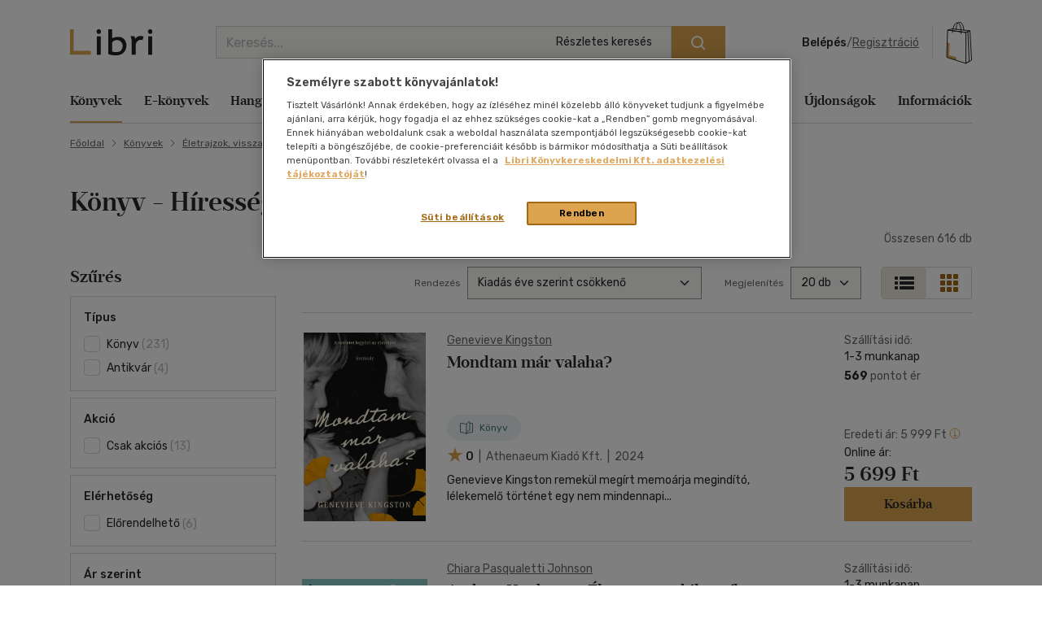

--- FILE ---
content_type: text/html; charset=utf-8
request_url: https://www.google.com/recaptcha/api2/anchor?ar=1&k=6LfyzAsTAAAAACm-GdPje1wyyZ2SGTVW1i9WIcZF&co=aHR0cHM6Ly93d3cubGlicmkuaHU6NDQz&hl=hu&v=PoyoqOPhxBO7pBk68S4YbpHZ&size=normal&anchor-ms=20000&execute-ms=30000&cb=ng7ljyj2ntlx
body_size: 49387
content:
<!DOCTYPE HTML><html dir="ltr" lang="hu"><head><meta http-equiv="Content-Type" content="text/html; charset=UTF-8">
<meta http-equiv="X-UA-Compatible" content="IE=edge">
<title>reCAPTCHA</title>
<style type="text/css">
/* cyrillic-ext */
@font-face {
  font-family: 'Roboto';
  font-style: normal;
  font-weight: 400;
  font-stretch: 100%;
  src: url(//fonts.gstatic.com/s/roboto/v48/KFO7CnqEu92Fr1ME7kSn66aGLdTylUAMa3GUBHMdazTgWw.woff2) format('woff2');
  unicode-range: U+0460-052F, U+1C80-1C8A, U+20B4, U+2DE0-2DFF, U+A640-A69F, U+FE2E-FE2F;
}
/* cyrillic */
@font-face {
  font-family: 'Roboto';
  font-style: normal;
  font-weight: 400;
  font-stretch: 100%;
  src: url(//fonts.gstatic.com/s/roboto/v48/KFO7CnqEu92Fr1ME7kSn66aGLdTylUAMa3iUBHMdazTgWw.woff2) format('woff2');
  unicode-range: U+0301, U+0400-045F, U+0490-0491, U+04B0-04B1, U+2116;
}
/* greek-ext */
@font-face {
  font-family: 'Roboto';
  font-style: normal;
  font-weight: 400;
  font-stretch: 100%;
  src: url(//fonts.gstatic.com/s/roboto/v48/KFO7CnqEu92Fr1ME7kSn66aGLdTylUAMa3CUBHMdazTgWw.woff2) format('woff2');
  unicode-range: U+1F00-1FFF;
}
/* greek */
@font-face {
  font-family: 'Roboto';
  font-style: normal;
  font-weight: 400;
  font-stretch: 100%;
  src: url(//fonts.gstatic.com/s/roboto/v48/KFO7CnqEu92Fr1ME7kSn66aGLdTylUAMa3-UBHMdazTgWw.woff2) format('woff2');
  unicode-range: U+0370-0377, U+037A-037F, U+0384-038A, U+038C, U+038E-03A1, U+03A3-03FF;
}
/* math */
@font-face {
  font-family: 'Roboto';
  font-style: normal;
  font-weight: 400;
  font-stretch: 100%;
  src: url(//fonts.gstatic.com/s/roboto/v48/KFO7CnqEu92Fr1ME7kSn66aGLdTylUAMawCUBHMdazTgWw.woff2) format('woff2');
  unicode-range: U+0302-0303, U+0305, U+0307-0308, U+0310, U+0312, U+0315, U+031A, U+0326-0327, U+032C, U+032F-0330, U+0332-0333, U+0338, U+033A, U+0346, U+034D, U+0391-03A1, U+03A3-03A9, U+03B1-03C9, U+03D1, U+03D5-03D6, U+03F0-03F1, U+03F4-03F5, U+2016-2017, U+2034-2038, U+203C, U+2040, U+2043, U+2047, U+2050, U+2057, U+205F, U+2070-2071, U+2074-208E, U+2090-209C, U+20D0-20DC, U+20E1, U+20E5-20EF, U+2100-2112, U+2114-2115, U+2117-2121, U+2123-214F, U+2190, U+2192, U+2194-21AE, U+21B0-21E5, U+21F1-21F2, U+21F4-2211, U+2213-2214, U+2216-22FF, U+2308-230B, U+2310, U+2319, U+231C-2321, U+2336-237A, U+237C, U+2395, U+239B-23B7, U+23D0, U+23DC-23E1, U+2474-2475, U+25AF, U+25B3, U+25B7, U+25BD, U+25C1, U+25CA, U+25CC, U+25FB, U+266D-266F, U+27C0-27FF, U+2900-2AFF, U+2B0E-2B11, U+2B30-2B4C, U+2BFE, U+3030, U+FF5B, U+FF5D, U+1D400-1D7FF, U+1EE00-1EEFF;
}
/* symbols */
@font-face {
  font-family: 'Roboto';
  font-style: normal;
  font-weight: 400;
  font-stretch: 100%;
  src: url(//fonts.gstatic.com/s/roboto/v48/KFO7CnqEu92Fr1ME7kSn66aGLdTylUAMaxKUBHMdazTgWw.woff2) format('woff2');
  unicode-range: U+0001-000C, U+000E-001F, U+007F-009F, U+20DD-20E0, U+20E2-20E4, U+2150-218F, U+2190, U+2192, U+2194-2199, U+21AF, U+21E6-21F0, U+21F3, U+2218-2219, U+2299, U+22C4-22C6, U+2300-243F, U+2440-244A, U+2460-24FF, U+25A0-27BF, U+2800-28FF, U+2921-2922, U+2981, U+29BF, U+29EB, U+2B00-2BFF, U+4DC0-4DFF, U+FFF9-FFFB, U+10140-1018E, U+10190-1019C, U+101A0, U+101D0-101FD, U+102E0-102FB, U+10E60-10E7E, U+1D2C0-1D2D3, U+1D2E0-1D37F, U+1F000-1F0FF, U+1F100-1F1AD, U+1F1E6-1F1FF, U+1F30D-1F30F, U+1F315, U+1F31C, U+1F31E, U+1F320-1F32C, U+1F336, U+1F378, U+1F37D, U+1F382, U+1F393-1F39F, U+1F3A7-1F3A8, U+1F3AC-1F3AF, U+1F3C2, U+1F3C4-1F3C6, U+1F3CA-1F3CE, U+1F3D4-1F3E0, U+1F3ED, U+1F3F1-1F3F3, U+1F3F5-1F3F7, U+1F408, U+1F415, U+1F41F, U+1F426, U+1F43F, U+1F441-1F442, U+1F444, U+1F446-1F449, U+1F44C-1F44E, U+1F453, U+1F46A, U+1F47D, U+1F4A3, U+1F4B0, U+1F4B3, U+1F4B9, U+1F4BB, U+1F4BF, U+1F4C8-1F4CB, U+1F4D6, U+1F4DA, U+1F4DF, U+1F4E3-1F4E6, U+1F4EA-1F4ED, U+1F4F7, U+1F4F9-1F4FB, U+1F4FD-1F4FE, U+1F503, U+1F507-1F50B, U+1F50D, U+1F512-1F513, U+1F53E-1F54A, U+1F54F-1F5FA, U+1F610, U+1F650-1F67F, U+1F687, U+1F68D, U+1F691, U+1F694, U+1F698, U+1F6AD, U+1F6B2, U+1F6B9-1F6BA, U+1F6BC, U+1F6C6-1F6CF, U+1F6D3-1F6D7, U+1F6E0-1F6EA, U+1F6F0-1F6F3, U+1F6F7-1F6FC, U+1F700-1F7FF, U+1F800-1F80B, U+1F810-1F847, U+1F850-1F859, U+1F860-1F887, U+1F890-1F8AD, U+1F8B0-1F8BB, U+1F8C0-1F8C1, U+1F900-1F90B, U+1F93B, U+1F946, U+1F984, U+1F996, U+1F9E9, U+1FA00-1FA6F, U+1FA70-1FA7C, U+1FA80-1FA89, U+1FA8F-1FAC6, U+1FACE-1FADC, U+1FADF-1FAE9, U+1FAF0-1FAF8, U+1FB00-1FBFF;
}
/* vietnamese */
@font-face {
  font-family: 'Roboto';
  font-style: normal;
  font-weight: 400;
  font-stretch: 100%;
  src: url(//fonts.gstatic.com/s/roboto/v48/KFO7CnqEu92Fr1ME7kSn66aGLdTylUAMa3OUBHMdazTgWw.woff2) format('woff2');
  unicode-range: U+0102-0103, U+0110-0111, U+0128-0129, U+0168-0169, U+01A0-01A1, U+01AF-01B0, U+0300-0301, U+0303-0304, U+0308-0309, U+0323, U+0329, U+1EA0-1EF9, U+20AB;
}
/* latin-ext */
@font-face {
  font-family: 'Roboto';
  font-style: normal;
  font-weight: 400;
  font-stretch: 100%;
  src: url(//fonts.gstatic.com/s/roboto/v48/KFO7CnqEu92Fr1ME7kSn66aGLdTylUAMa3KUBHMdazTgWw.woff2) format('woff2');
  unicode-range: U+0100-02BA, U+02BD-02C5, U+02C7-02CC, U+02CE-02D7, U+02DD-02FF, U+0304, U+0308, U+0329, U+1D00-1DBF, U+1E00-1E9F, U+1EF2-1EFF, U+2020, U+20A0-20AB, U+20AD-20C0, U+2113, U+2C60-2C7F, U+A720-A7FF;
}
/* latin */
@font-face {
  font-family: 'Roboto';
  font-style: normal;
  font-weight: 400;
  font-stretch: 100%;
  src: url(//fonts.gstatic.com/s/roboto/v48/KFO7CnqEu92Fr1ME7kSn66aGLdTylUAMa3yUBHMdazQ.woff2) format('woff2');
  unicode-range: U+0000-00FF, U+0131, U+0152-0153, U+02BB-02BC, U+02C6, U+02DA, U+02DC, U+0304, U+0308, U+0329, U+2000-206F, U+20AC, U+2122, U+2191, U+2193, U+2212, U+2215, U+FEFF, U+FFFD;
}
/* cyrillic-ext */
@font-face {
  font-family: 'Roboto';
  font-style: normal;
  font-weight: 500;
  font-stretch: 100%;
  src: url(//fonts.gstatic.com/s/roboto/v48/KFO7CnqEu92Fr1ME7kSn66aGLdTylUAMa3GUBHMdazTgWw.woff2) format('woff2');
  unicode-range: U+0460-052F, U+1C80-1C8A, U+20B4, U+2DE0-2DFF, U+A640-A69F, U+FE2E-FE2F;
}
/* cyrillic */
@font-face {
  font-family: 'Roboto';
  font-style: normal;
  font-weight: 500;
  font-stretch: 100%;
  src: url(//fonts.gstatic.com/s/roboto/v48/KFO7CnqEu92Fr1ME7kSn66aGLdTylUAMa3iUBHMdazTgWw.woff2) format('woff2');
  unicode-range: U+0301, U+0400-045F, U+0490-0491, U+04B0-04B1, U+2116;
}
/* greek-ext */
@font-face {
  font-family: 'Roboto';
  font-style: normal;
  font-weight: 500;
  font-stretch: 100%;
  src: url(//fonts.gstatic.com/s/roboto/v48/KFO7CnqEu92Fr1ME7kSn66aGLdTylUAMa3CUBHMdazTgWw.woff2) format('woff2');
  unicode-range: U+1F00-1FFF;
}
/* greek */
@font-face {
  font-family: 'Roboto';
  font-style: normal;
  font-weight: 500;
  font-stretch: 100%;
  src: url(//fonts.gstatic.com/s/roboto/v48/KFO7CnqEu92Fr1ME7kSn66aGLdTylUAMa3-UBHMdazTgWw.woff2) format('woff2');
  unicode-range: U+0370-0377, U+037A-037F, U+0384-038A, U+038C, U+038E-03A1, U+03A3-03FF;
}
/* math */
@font-face {
  font-family: 'Roboto';
  font-style: normal;
  font-weight: 500;
  font-stretch: 100%;
  src: url(//fonts.gstatic.com/s/roboto/v48/KFO7CnqEu92Fr1ME7kSn66aGLdTylUAMawCUBHMdazTgWw.woff2) format('woff2');
  unicode-range: U+0302-0303, U+0305, U+0307-0308, U+0310, U+0312, U+0315, U+031A, U+0326-0327, U+032C, U+032F-0330, U+0332-0333, U+0338, U+033A, U+0346, U+034D, U+0391-03A1, U+03A3-03A9, U+03B1-03C9, U+03D1, U+03D5-03D6, U+03F0-03F1, U+03F4-03F5, U+2016-2017, U+2034-2038, U+203C, U+2040, U+2043, U+2047, U+2050, U+2057, U+205F, U+2070-2071, U+2074-208E, U+2090-209C, U+20D0-20DC, U+20E1, U+20E5-20EF, U+2100-2112, U+2114-2115, U+2117-2121, U+2123-214F, U+2190, U+2192, U+2194-21AE, U+21B0-21E5, U+21F1-21F2, U+21F4-2211, U+2213-2214, U+2216-22FF, U+2308-230B, U+2310, U+2319, U+231C-2321, U+2336-237A, U+237C, U+2395, U+239B-23B7, U+23D0, U+23DC-23E1, U+2474-2475, U+25AF, U+25B3, U+25B7, U+25BD, U+25C1, U+25CA, U+25CC, U+25FB, U+266D-266F, U+27C0-27FF, U+2900-2AFF, U+2B0E-2B11, U+2B30-2B4C, U+2BFE, U+3030, U+FF5B, U+FF5D, U+1D400-1D7FF, U+1EE00-1EEFF;
}
/* symbols */
@font-face {
  font-family: 'Roboto';
  font-style: normal;
  font-weight: 500;
  font-stretch: 100%;
  src: url(//fonts.gstatic.com/s/roboto/v48/KFO7CnqEu92Fr1ME7kSn66aGLdTylUAMaxKUBHMdazTgWw.woff2) format('woff2');
  unicode-range: U+0001-000C, U+000E-001F, U+007F-009F, U+20DD-20E0, U+20E2-20E4, U+2150-218F, U+2190, U+2192, U+2194-2199, U+21AF, U+21E6-21F0, U+21F3, U+2218-2219, U+2299, U+22C4-22C6, U+2300-243F, U+2440-244A, U+2460-24FF, U+25A0-27BF, U+2800-28FF, U+2921-2922, U+2981, U+29BF, U+29EB, U+2B00-2BFF, U+4DC0-4DFF, U+FFF9-FFFB, U+10140-1018E, U+10190-1019C, U+101A0, U+101D0-101FD, U+102E0-102FB, U+10E60-10E7E, U+1D2C0-1D2D3, U+1D2E0-1D37F, U+1F000-1F0FF, U+1F100-1F1AD, U+1F1E6-1F1FF, U+1F30D-1F30F, U+1F315, U+1F31C, U+1F31E, U+1F320-1F32C, U+1F336, U+1F378, U+1F37D, U+1F382, U+1F393-1F39F, U+1F3A7-1F3A8, U+1F3AC-1F3AF, U+1F3C2, U+1F3C4-1F3C6, U+1F3CA-1F3CE, U+1F3D4-1F3E0, U+1F3ED, U+1F3F1-1F3F3, U+1F3F5-1F3F7, U+1F408, U+1F415, U+1F41F, U+1F426, U+1F43F, U+1F441-1F442, U+1F444, U+1F446-1F449, U+1F44C-1F44E, U+1F453, U+1F46A, U+1F47D, U+1F4A3, U+1F4B0, U+1F4B3, U+1F4B9, U+1F4BB, U+1F4BF, U+1F4C8-1F4CB, U+1F4D6, U+1F4DA, U+1F4DF, U+1F4E3-1F4E6, U+1F4EA-1F4ED, U+1F4F7, U+1F4F9-1F4FB, U+1F4FD-1F4FE, U+1F503, U+1F507-1F50B, U+1F50D, U+1F512-1F513, U+1F53E-1F54A, U+1F54F-1F5FA, U+1F610, U+1F650-1F67F, U+1F687, U+1F68D, U+1F691, U+1F694, U+1F698, U+1F6AD, U+1F6B2, U+1F6B9-1F6BA, U+1F6BC, U+1F6C6-1F6CF, U+1F6D3-1F6D7, U+1F6E0-1F6EA, U+1F6F0-1F6F3, U+1F6F7-1F6FC, U+1F700-1F7FF, U+1F800-1F80B, U+1F810-1F847, U+1F850-1F859, U+1F860-1F887, U+1F890-1F8AD, U+1F8B0-1F8BB, U+1F8C0-1F8C1, U+1F900-1F90B, U+1F93B, U+1F946, U+1F984, U+1F996, U+1F9E9, U+1FA00-1FA6F, U+1FA70-1FA7C, U+1FA80-1FA89, U+1FA8F-1FAC6, U+1FACE-1FADC, U+1FADF-1FAE9, U+1FAF0-1FAF8, U+1FB00-1FBFF;
}
/* vietnamese */
@font-face {
  font-family: 'Roboto';
  font-style: normal;
  font-weight: 500;
  font-stretch: 100%;
  src: url(//fonts.gstatic.com/s/roboto/v48/KFO7CnqEu92Fr1ME7kSn66aGLdTylUAMa3OUBHMdazTgWw.woff2) format('woff2');
  unicode-range: U+0102-0103, U+0110-0111, U+0128-0129, U+0168-0169, U+01A0-01A1, U+01AF-01B0, U+0300-0301, U+0303-0304, U+0308-0309, U+0323, U+0329, U+1EA0-1EF9, U+20AB;
}
/* latin-ext */
@font-face {
  font-family: 'Roboto';
  font-style: normal;
  font-weight: 500;
  font-stretch: 100%;
  src: url(//fonts.gstatic.com/s/roboto/v48/KFO7CnqEu92Fr1ME7kSn66aGLdTylUAMa3KUBHMdazTgWw.woff2) format('woff2');
  unicode-range: U+0100-02BA, U+02BD-02C5, U+02C7-02CC, U+02CE-02D7, U+02DD-02FF, U+0304, U+0308, U+0329, U+1D00-1DBF, U+1E00-1E9F, U+1EF2-1EFF, U+2020, U+20A0-20AB, U+20AD-20C0, U+2113, U+2C60-2C7F, U+A720-A7FF;
}
/* latin */
@font-face {
  font-family: 'Roboto';
  font-style: normal;
  font-weight: 500;
  font-stretch: 100%;
  src: url(//fonts.gstatic.com/s/roboto/v48/KFO7CnqEu92Fr1ME7kSn66aGLdTylUAMa3yUBHMdazQ.woff2) format('woff2');
  unicode-range: U+0000-00FF, U+0131, U+0152-0153, U+02BB-02BC, U+02C6, U+02DA, U+02DC, U+0304, U+0308, U+0329, U+2000-206F, U+20AC, U+2122, U+2191, U+2193, U+2212, U+2215, U+FEFF, U+FFFD;
}
/* cyrillic-ext */
@font-face {
  font-family: 'Roboto';
  font-style: normal;
  font-weight: 900;
  font-stretch: 100%;
  src: url(//fonts.gstatic.com/s/roboto/v48/KFO7CnqEu92Fr1ME7kSn66aGLdTylUAMa3GUBHMdazTgWw.woff2) format('woff2');
  unicode-range: U+0460-052F, U+1C80-1C8A, U+20B4, U+2DE0-2DFF, U+A640-A69F, U+FE2E-FE2F;
}
/* cyrillic */
@font-face {
  font-family: 'Roboto';
  font-style: normal;
  font-weight: 900;
  font-stretch: 100%;
  src: url(//fonts.gstatic.com/s/roboto/v48/KFO7CnqEu92Fr1ME7kSn66aGLdTylUAMa3iUBHMdazTgWw.woff2) format('woff2');
  unicode-range: U+0301, U+0400-045F, U+0490-0491, U+04B0-04B1, U+2116;
}
/* greek-ext */
@font-face {
  font-family: 'Roboto';
  font-style: normal;
  font-weight: 900;
  font-stretch: 100%;
  src: url(//fonts.gstatic.com/s/roboto/v48/KFO7CnqEu92Fr1ME7kSn66aGLdTylUAMa3CUBHMdazTgWw.woff2) format('woff2');
  unicode-range: U+1F00-1FFF;
}
/* greek */
@font-face {
  font-family: 'Roboto';
  font-style: normal;
  font-weight: 900;
  font-stretch: 100%;
  src: url(//fonts.gstatic.com/s/roboto/v48/KFO7CnqEu92Fr1ME7kSn66aGLdTylUAMa3-UBHMdazTgWw.woff2) format('woff2');
  unicode-range: U+0370-0377, U+037A-037F, U+0384-038A, U+038C, U+038E-03A1, U+03A3-03FF;
}
/* math */
@font-face {
  font-family: 'Roboto';
  font-style: normal;
  font-weight: 900;
  font-stretch: 100%;
  src: url(//fonts.gstatic.com/s/roboto/v48/KFO7CnqEu92Fr1ME7kSn66aGLdTylUAMawCUBHMdazTgWw.woff2) format('woff2');
  unicode-range: U+0302-0303, U+0305, U+0307-0308, U+0310, U+0312, U+0315, U+031A, U+0326-0327, U+032C, U+032F-0330, U+0332-0333, U+0338, U+033A, U+0346, U+034D, U+0391-03A1, U+03A3-03A9, U+03B1-03C9, U+03D1, U+03D5-03D6, U+03F0-03F1, U+03F4-03F5, U+2016-2017, U+2034-2038, U+203C, U+2040, U+2043, U+2047, U+2050, U+2057, U+205F, U+2070-2071, U+2074-208E, U+2090-209C, U+20D0-20DC, U+20E1, U+20E5-20EF, U+2100-2112, U+2114-2115, U+2117-2121, U+2123-214F, U+2190, U+2192, U+2194-21AE, U+21B0-21E5, U+21F1-21F2, U+21F4-2211, U+2213-2214, U+2216-22FF, U+2308-230B, U+2310, U+2319, U+231C-2321, U+2336-237A, U+237C, U+2395, U+239B-23B7, U+23D0, U+23DC-23E1, U+2474-2475, U+25AF, U+25B3, U+25B7, U+25BD, U+25C1, U+25CA, U+25CC, U+25FB, U+266D-266F, U+27C0-27FF, U+2900-2AFF, U+2B0E-2B11, U+2B30-2B4C, U+2BFE, U+3030, U+FF5B, U+FF5D, U+1D400-1D7FF, U+1EE00-1EEFF;
}
/* symbols */
@font-face {
  font-family: 'Roboto';
  font-style: normal;
  font-weight: 900;
  font-stretch: 100%;
  src: url(//fonts.gstatic.com/s/roboto/v48/KFO7CnqEu92Fr1ME7kSn66aGLdTylUAMaxKUBHMdazTgWw.woff2) format('woff2');
  unicode-range: U+0001-000C, U+000E-001F, U+007F-009F, U+20DD-20E0, U+20E2-20E4, U+2150-218F, U+2190, U+2192, U+2194-2199, U+21AF, U+21E6-21F0, U+21F3, U+2218-2219, U+2299, U+22C4-22C6, U+2300-243F, U+2440-244A, U+2460-24FF, U+25A0-27BF, U+2800-28FF, U+2921-2922, U+2981, U+29BF, U+29EB, U+2B00-2BFF, U+4DC0-4DFF, U+FFF9-FFFB, U+10140-1018E, U+10190-1019C, U+101A0, U+101D0-101FD, U+102E0-102FB, U+10E60-10E7E, U+1D2C0-1D2D3, U+1D2E0-1D37F, U+1F000-1F0FF, U+1F100-1F1AD, U+1F1E6-1F1FF, U+1F30D-1F30F, U+1F315, U+1F31C, U+1F31E, U+1F320-1F32C, U+1F336, U+1F378, U+1F37D, U+1F382, U+1F393-1F39F, U+1F3A7-1F3A8, U+1F3AC-1F3AF, U+1F3C2, U+1F3C4-1F3C6, U+1F3CA-1F3CE, U+1F3D4-1F3E0, U+1F3ED, U+1F3F1-1F3F3, U+1F3F5-1F3F7, U+1F408, U+1F415, U+1F41F, U+1F426, U+1F43F, U+1F441-1F442, U+1F444, U+1F446-1F449, U+1F44C-1F44E, U+1F453, U+1F46A, U+1F47D, U+1F4A3, U+1F4B0, U+1F4B3, U+1F4B9, U+1F4BB, U+1F4BF, U+1F4C8-1F4CB, U+1F4D6, U+1F4DA, U+1F4DF, U+1F4E3-1F4E6, U+1F4EA-1F4ED, U+1F4F7, U+1F4F9-1F4FB, U+1F4FD-1F4FE, U+1F503, U+1F507-1F50B, U+1F50D, U+1F512-1F513, U+1F53E-1F54A, U+1F54F-1F5FA, U+1F610, U+1F650-1F67F, U+1F687, U+1F68D, U+1F691, U+1F694, U+1F698, U+1F6AD, U+1F6B2, U+1F6B9-1F6BA, U+1F6BC, U+1F6C6-1F6CF, U+1F6D3-1F6D7, U+1F6E0-1F6EA, U+1F6F0-1F6F3, U+1F6F7-1F6FC, U+1F700-1F7FF, U+1F800-1F80B, U+1F810-1F847, U+1F850-1F859, U+1F860-1F887, U+1F890-1F8AD, U+1F8B0-1F8BB, U+1F8C0-1F8C1, U+1F900-1F90B, U+1F93B, U+1F946, U+1F984, U+1F996, U+1F9E9, U+1FA00-1FA6F, U+1FA70-1FA7C, U+1FA80-1FA89, U+1FA8F-1FAC6, U+1FACE-1FADC, U+1FADF-1FAE9, U+1FAF0-1FAF8, U+1FB00-1FBFF;
}
/* vietnamese */
@font-face {
  font-family: 'Roboto';
  font-style: normal;
  font-weight: 900;
  font-stretch: 100%;
  src: url(//fonts.gstatic.com/s/roboto/v48/KFO7CnqEu92Fr1ME7kSn66aGLdTylUAMa3OUBHMdazTgWw.woff2) format('woff2');
  unicode-range: U+0102-0103, U+0110-0111, U+0128-0129, U+0168-0169, U+01A0-01A1, U+01AF-01B0, U+0300-0301, U+0303-0304, U+0308-0309, U+0323, U+0329, U+1EA0-1EF9, U+20AB;
}
/* latin-ext */
@font-face {
  font-family: 'Roboto';
  font-style: normal;
  font-weight: 900;
  font-stretch: 100%;
  src: url(//fonts.gstatic.com/s/roboto/v48/KFO7CnqEu92Fr1ME7kSn66aGLdTylUAMa3KUBHMdazTgWw.woff2) format('woff2');
  unicode-range: U+0100-02BA, U+02BD-02C5, U+02C7-02CC, U+02CE-02D7, U+02DD-02FF, U+0304, U+0308, U+0329, U+1D00-1DBF, U+1E00-1E9F, U+1EF2-1EFF, U+2020, U+20A0-20AB, U+20AD-20C0, U+2113, U+2C60-2C7F, U+A720-A7FF;
}
/* latin */
@font-face {
  font-family: 'Roboto';
  font-style: normal;
  font-weight: 900;
  font-stretch: 100%;
  src: url(//fonts.gstatic.com/s/roboto/v48/KFO7CnqEu92Fr1ME7kSn66aGLdTylUAMa3yUBHMdazQ.woff2) format('woff2');
  unicode-range: U+0000-00FF, U+0131, U+0152-0153, U+02BB-02BC, U+02C6, U+02DA, U+02DC, U+0304, U+0308, U+0329, U+2000-206F, U+20AC, U+2122, U+2191, U+2193, U+2212, U+2215, U+FEFF, U+FFFD;
}

</style>
<link rel="stylesheet" type="text/css" href="https://www.gstatic.com/recaptcha/releases/PoyoqOPhxBO7pBk68S4YbpHZ/styles__ltr.css">
<script nonce="2wSLO24CfvRoc4jNImc_WA" type="text/javascript">window['__recaptcha_api'] = 'https://www.google.com/recaptcha/api2/';</script>
<script type="text/javascript" src="https://www.gstatic.com/recaptcha/releases/PoyoqOPhxBO7pBk68S4YbpHZ/recaptcha__hu.js" nonce="2wSLO24CfvRoc4jNImc_WA">
      
    </script></head>
<body><div id="rc-anchor-alert" class="rc-anchor-alert"></div>
<input type="hidden" id="recaptcha-token" value="[base64]">
<script type="text/javascript" nonce="2wSLO24CfvRoc4jNImc_WA">
      recaptcha.anchor.Main.init("[\x22ainput\x22,[\x22bgdata\x22,\x22\x22,\[base64]/[base64]/bmV3IFpbdF0obVswXSk6Sz09Mj9uZXcgWlt0XShtWzBdLG1bMV0pOks9PTM/bmV3IFpbdF0obVswXSxtWzFdLG1bMl0pOks9PTQ/[base64]/[base64]/[base64]/[base64]/[base64]/[base64]/[base64]/[base64]/[base64]/[base64]/[base64]/[base64]/[base64]/[base64]\\u003d\\u003d\x22,\[base64]\\u003d\\u003d\x22,\[base64]/CGl1RFJtSsOpR8O9w5piw7TDv8KGwoXCu8KUw5jCll9JUiwWBCVMQx1tw77Cj8KZAcOgRSDCt0LDssOHwr/DnCLDo8K/[base64]/wqpPVizDn8OxfsOjOB7DsTFhGEbDv23CmMOsa8OtLzYCW2vDtcOewqfDsS/CkTgvwqrCjBvCjMKdw5HDpcOGGMOXw5bDtsKqcxwqMcK+w6bDp01Ww6XDvE3DocK/NFDDlnlTWV0mw5vCu1jCtMKnwpDDmEpvwoEaw69pwqcESF/DgATDq8KMw4/Dl8KvXsKqYEx4bj7DlMKNER/DsUsDwo/ClG5Cw50dB1RVdDVcwrHCpMKULy4cwonCgkxuw44Pwr3CjsODdR/Dq8KuwpPCrkTDjRViw7PCjMKTO8KTwonCncOfw4BCwpJzA8OZBcKwPcOVwovCpcKHw6HDiXfCny7DvMOLZMKkw77ClcK/TsOswoQfXjLCqhXDmmVswqfCph93wpTDtMOHCcO4Z8ODCCfDk2TCtMOjCsObwqhhw4rCp8KuwqLDtRs5MMOSAFfCgWrCn2LChHTDqk03wrcTI8KZw4zDicKRwqRWaELCuU1IPmLDlcOuQsK2Zjt5w78UU8OXdcOTwprCo8ONFgPDg8KhwpfDvxRLwqHCr8O7AsOcXsO/JCDCpMOObcODfwATw7sewovClcOlLcOgKMOdwo/[base64]/DryjDoHsLJy5hdnfDjcKNw7VpQGkIw7LDv8K2w5XDvkPCgcOWB0YXwo3DtjoCG8K0wpzDlcOmTMOSG8OdwrbDknlkNyfDoSPDq8O+wpbDsQPCl8OnGBfCqsKFw7h9UVzCkmnDhl/DnCfCgwQCw4PDuEh+Rhg1RsKreB4DShfDjcKDUk4+dsO3IMONwp0uw4NjcMKhQF86wpnCg8O3bjrDg8OLF8KMw4d7woYfbQhIwo7CmjvDhSU3w7d/w4AQAMOJwrVydCfDg8KRSEMywoLDrMKPw7nDgcKqwpPDgmPDqCTDr3rDj1LDoMKMUVXCqlAcI8K6w7F1wqnCkBXDo8OADk7DjV/Di8OZcsOIF8KowqnCrlwFw4sew481EsKzwp9jwobDiV3DsMKDD0DCnS8TTcOIOkHDhC8QOFtHHsK7w6vDvcORw6tIGm/CgsKEZhdxw54tOXHDh1/CpcK1S8KaEsK1XMKXw5/[base64]/DjsOcw6UCw67CrcOEEsKCwpNGUcOQVljDoiDCv0bChEFFw40fVzBQJSzDhwIpFsOQwpBaw6rChsOcwrXCqlETKsOyRsK+BEhaJ8K3w5towq3CqhJfwr4uw5FzwpnCgj9uJBB+LMKDwobDlT/Cu8Kew47CmSHCtHbDg30YwqzDgSMGwrbDoBU5P8O7PhM3csKPBsOTIhTCrMKcPsORw4nDjMOHHk1owqpvMCdWw5QGw4HCt8OnwoDDlHHDmcKEw6d0d8OfUG/[base64]/PF/CqkJ6wrYsZDHCpgzCu8OvwpM4w7d7KsKfBMK7QMOFUsOzw7TCusOZworCt0oJw7kLDGVKeiU/I8K/b8KJC8KXcMOoUi8owoMzwq7CgcK+G8OOXMOHwrFVNsOwwocbwoHCisOOwrZ8w7czwoPDpyMTbAHDqsKJW8KYwrXDmsKRG8KFVMOgB33DhcKDw57CnxFXwq7Dp8KfJMOsw68cPsOCw4/CiipyLX84wooFYUvDt3VOw5DCoMKjw4cvwqvCksOgwpXCt8OYMGPCjGXCujLDgMKCw5RzbcK8esKqwqprF0zCnC3Co28qwqJ1MTjCl8KKw6nDux4BLQ9jwpZpwo54wqdkGhPDnknDuUVHwrlgwqMPw6Fiw7DDjFjDn8Khw7nDssK6KQc/w5/Cgj/Du8KSwqTCuhLCpVcGV30fwqrDo0zDujpVBMOKUcOJw6gMDMODw6PCisKTE8KZc3J8HzgucsKHYcKJwqdaJWPCvsKpwpMgFDMCw7YtSRfCq1HDkzUZw5fDh8KCPBHCkDwBA8OvG8O/[base64]/[base64]/DpRAVRGTDkCIww4QtwpXCk8KoNMOAw4XDnsOMwpLChXhvcsKrYmjCtSJgw4HCicKSL3oZSMK8wqAhw4wODiPDqsK3ScK/a1nCuk7DkMKnw5lvEU49FHFIw4VSwoRnwpHDn8Knw43ClQXCnSp/YcOZw44EEjjCs8K1wq1MK3ZOw6U9KsKrSQvCtBwtw5HDq1HChmgjcnQMGgzCtCkuw5fDmMOKOVVYGMKBwrhoZ8Kjw4LDu2UXNzI8fsOPYsKowqzDn8Orw5UQw7nDrCrDoMKzwrsPw5Nqw6wuHjLDn3Fxw5/CqEnCmMKQCsO+wpRmwqzCpcKFYMKkYsK8wplpelHDo0ZzJsOoV8OaH8KHwrEPKnTChsOsUcK4w5rDt8OBw4gqKwlsw6LClMKHOcOowoszRWnDvwDCo8OtU8OvH1cKw6PDvsKVw6AjTcOmwp1fBMK6w6ZlHcKMw4hsfMKZUxQxw6lFw53CmcKTwoLCncK/UMOXwpjCmmdaw6fDllHCucKXSMKHL8ONw45BCMK/IcKRw703bMOlw7/DtsKBG0Qjw5N5D8OVwr9Mw5B4w67DvB/[base64]/ScO2wrpCw4LDhkzDq8KMOsKwGXdhKcOBwpHDlGMTZMKCb8KWwq9qRcOcHDoHKMOuGMOTw7zDjBpHbkMGw5vCmsK1b13DtcK6w77DhBrCsVDClA/Cqh4UwoDDscK6woXDsjU+DnVNwrxxY8KBwpIPwqvDljvDgBfDu31HSwHDpsKhw5DDj8OCdTfDllLCmGTDuwDCj8K2XMKAUsO3w4xqKMKZw6hcV8Kww6wfN8Otw6pAJ29dUDnCrsOjPQTCkAHDhzLDmyfDvhYyGcKgNFcbw4/Dn8Ozw4RswoxBMMOdXi/[base64]/DqcKYFsObMVvDu0nCiMORwrHCkTUFwp7DtMOSwpPCiBgWwrFsw5UAc8KTPcKmwqnDvkl3wokDwqvDjnQJwp7DksOXX3XDvsKMOsO8BBpLAFTCjSA+wrLDp8OpUsO8wo7Cs8O6PiwGw6VDwp0KWsO/P8KFGTcFBcOYXmApw6kMFsOswpzCkFJJScKAeMOQdsKUw6sGwr85woXDtcOOw5jCpXQERHPCqMKOw4Qow5seMw/DqTDDhcO8IQDDg8K5wp/Cs8K4w7fDtz0MRnA4w4tfw6/[base64]/[base64]/w4TDv2I4w7HDkQ3CnTVvw4EscsKlPnzDncK9wpbDncKsfsKhaMONJBg6wrV+wqgPUMOWw73DiDbDuy5UbcKyf8Kdw7XChsKywpTDu8K/wo3CrMOccsOGDV0ycsKccXLDo8OnwqoXOC9PKWXDpsOrw4zDhTYYw5ZIw4oKfDjCrcOrw57CqMOJwqFNFMKswq/DnlfDgcK0BRIywoPCokoqHMOVw4oxw6IaecK7fhtsY04jw7pvwpnDpigyw5fCscK9DmDDisKCwobDpcOAwqLChcK1wodOwqlZw7XDhGxRw6/Dp1oYw5rDtcKawqpbw6vCpDIMwpzCnULCisKqwos2wowoRcOxHwNuwobDoz3CvWjCtXnDmkjDocKrcFp+wo8sw4PCoTXCtsOww7MuwpJwLMOLwpbDjsKUwovCpSEWwpbDpMO6IjkQwp/[base64]/[base64]/[base64]/w4M8DsOJT8KzBkUINBLCs3rCh8KkXMOiMcOPXX3ClcKVaMOWdmbCuxjCn8K8BcO5wpbDgWACZyERwqHCjMKswpPDrsKVw6jCj8K3PC1Ww67CuU7Dp8OswqdyQH3CusKUawBnwp7DkMKSw6oKw5/Cphcrw7MSw7RiS1LDtRs8wqzDisOSKMKlw5JxOQ5rYSrDssKfTVjCrMOtLl1ewr/[base64]/CgMOKwr8bw47CkMKTSMK3woV4D8Osw5XCpBEWIsKmwqoAw54twrfDt8KpwopKNcKLCsKzwr3DvA3Cr0TDkldVQx0CFyzCm8KOLcO3BmRrakDDlQ54Djo/w7ATeVnDhAE8DgTCoAV1wr9Qw5l1P8OzPMOkwpHDhsOkQcKfw4YVLwUETMK6wr/Dr8OMwqYZw4g9w5nCsMKoR8Ovw4AMU8KgwrEBw73Du8ODw5BHXsKFKsO/YcK4w7tcw5JGw6pDw7fCkQpIw5nCm8OHwqxCC8OJcxLCk8KyDDjCnGnDgsOrwpnDrSxyw7vCnMOVEMO6S8OywrcBXldSw7HDusOVwpYEa1PCkMKswpLCmX5vw77Ds8OfVVPDr8KHVB/Cn8OsHybCnVYHwrjCnCjDpTNRw61POcKiN21+wp7CicKxw63Cq8KPwrTDtXNpKsKCw43CscKGNExYw5/Dq2FvwpbDs2N1w7LCh8O0CT/Dg1bCrMK5eV59w6LCs8Opw7QDwpnCmcOywo5gw7HCnMKzK1V/[base64]/C8OaMcKOFQVSTC9Nw57DrsO3VlFnCMO5wpwLw7wGw6MuDi5zTA0OLMK+MMOCwoLDkcKAwpnCtmTDusO8RcKmD8KfGMKtw5DDn8KZw7LCoynCkCEkZVZuS3LDmcOGQcO7I8KNIsOiwrwyP1EGVGjCjjzCq0hZwq/DmHxAIMKOwrnDkMK/[base64]/McKBwoPCjMOJPsKWfMOnw5rCgnDCpEnChEIPw4nCkcOoFjVHworDpFpuw70Ww6RuwqtYDXR1wosBw41PeTtKT2XDqUbDpcO8XRdrwo0FYxXCnk0nfMKPHMO1wrDChAzCpsKuwo7CmcO/WsOIRCDDmAc8w6jDnmHDj8ODw401wq7DpsKhFlrDqhgWwpDDsC5KVT/[base64]/GMKow6MbVsOCwpk0woDCrsKaEFJGw7/[base64]/[base64]/[base64]/[base64]/CrxEPwpTCpcKAwpowXcO/wpEXLEPCmmB6Y8K3w5sjw4TChsOrwo/[base64]/[base64]/CscKtwqzDpzNPEMK3Q8KGTiHCjW5iwq0pwqpeYMOuwr3Cg1jCq2JsFcK+bMKgwoo5PEQ7GAwEUcKqwoHCtQHDtsKCwonDhgwbJAsTaxYswr8jwp/[base64]/CsGUvwpEtw4U8woc7ccKnccKJEw/DgMKaw4dALy1FVcOAKA0MT8KPwp93acOvBcOoScOiKFLDq0hJHMKkw4F8woXDmMKUwqrDiMKDSTglwqZeNMOgwrvDqsKhEsKEAcOUw7Nlw4ZuwpjDu0bDv8OoEmQBV0fDvTTCgkAtTnIkcEHDoCzCulzDv8OTdQglVMOawqLCvn/CiwTDssKUw63Cn8OMw4kUw4pUBlzDgnLCmWTDhzTDkSXCv8O/P8OhX8KZw5TCslcxTHnCvMOXwplqw7l5VDjDtTY9Bkxnw51kPzN+w4gGw4jClcOSwpV+QcKJwrltClpLfFvCr8KKFMOKB8O6YiVBwpZ0EcOJTktLwoMGw6gCwrfDksKBw4ZxdRHDjMKfw6jDhAJYCWVdcMKSI1/[base64]/CjFjDhAZmw4w+wq/CuV/Cn8KhZMOAwoLCoCkKwpvDt1BGScKJckwWw6tWw7wmw4BDwplFQMODH8O5f8OmYsOcMMOxw43DnE7CsBLCpsKjwobCtsKOIVnDrDI5wo/DhsO2wrbCi8KZNANxwo0cwrvDiQwPOcKRw4jCpBk2wqhyw6ppQ8KRwqPCsX4OQRZjaMKDMsK5wpM4B8OxdUnDlcKGHsOgFMOOwpICVMOFe8Kuw4EWahLCuXjDmBN9w7h5WUjCvcOoUsK2wr8aC8K2b8K+CXjCtsO2S8KLwqLDn8KtJWQQwrhXwqHDomdTw6/Dvj5MwrbCv8KZXkx+KBU+Y8ONVnvDkxZLZjBNRGfDizLDqMOxQF96w4hyPcKSOMKKfcK0wpRrwr7DjGd3BjLCkkxTeStow58NTTDCk8OzHVXCg2NtwoU+BRYjw7XDjcO0wpnCmsO7w6lLw7vDilhAwpvDisOYw6LClcOHZBBYHsO2Zi/[base64]/CtMO2NMOVwqjDsMK/G1DDj8KAKC3Cr8KZw5jCjMKxwqAYe8K+wpNrGQHDmXPCjFTCpMOSSsKEIMOEXXtYwqHDjyxywovCo3N4cMO9w6EELEMswobDssOkLsK1KjEFcHPDgsOsw5pgw4zDrHHCihzCuh3DoX5awqDDr8Opw5lxJ8Oww4PCucKZw4EcccKvwpfCj8KYS8OAR8K8w6F/Ng5qwq7CmmnDusOvAMOfw7khwppvBsOydMKQw7Akw78rUATDtR5zw5DDigATw4grPTjCjcK2w47CoH/[base64]/[base64]/Dk8KkwojCucO8w7pHwofCg3lOPMOFwrp5woZiw6lyw6jDvMK8N8K0w4bDsMKvTzlrCRfCoEZNI8ORwq0DSzY5d17Ct1/DuMK9wqEcEcODwqkUZMOIw4vDlsKOW8KqwpRxwrp1wrrCg17ChG/Dt8OJJsKgV8K4worDtUt8ansTwrXCncOSdsOXwrQeHcO4dSzCtsKAw5vDmBbCm8O1w4XCi8OTT8O0cDIMUsKPFX4Uwrd/woDDjQZWw5NOw60xHRXDkcOywqM8N8Kjw4rCuCpQacOgwrDDimDChwd2w5EfwrAQFMONcW8vwo3DgcOUCjh+wrcDw6LDhGlBw7HCkCkAIQvCvWlBdcK5w4PDg3dmBsOBYk4nJMOaMRgHw5/CrcKjABnDmMOawpPDtB8LwoPDqsO0wrEOw7LDmMKAIsOzIX5rw5bDqXzDo2Mqw7LCiQlEw4nCoMKWfwkrMsO0eyVvfVrDuMKPb8KGwr/DosOTcl8fwqpiRMKgCsOLFMOtKMOmG8Onwo3DssOCLlHCihkCw5zCt8K8QMKGw5puw6DDv8O7OB9ZV8KJw73ChMOAbSQuXsOrwqFmwqTDlVrClMOgw6l/csKPJMOUWcKiw7bCksO3Qzl2w5UNw7IjwqXCiFjCssKUE8OuwrrDsXkDwq9JwpJrwqJSwqTDlwLDoGzCnGpSw6DCusKRworDjRTChMO/w6bCo3vCpQXCmwnDqcOCQWbDmAPDuMOIwqzCmMKmHsKvXMK9IMORGMOuw6TCvsOUw4/CugQlIhwlSHJufMKfQsONw5DDrMKxwqZvwqzDlUI0OMKaFCMUPsKeWhV4w6gSw7ISOsKDJ8OzEsKxKcOcEcKhwowrdFHCrsOLw5MNPMKyw5Y3wo7Dj1XCoMKIw67DjMKOwo3Dg8OzwqNLwo0NesKtw4RrR07DrMORKMK1woUmwr7Crh/CoMKGw47DngDDv8KPSDUTw4HDkDMXRyN9dRdGUgNdw7XCmgooDMOdfMOuABQzOMKpw6TDjBRSMn3DkCVIHCZyD2fCv2DDqCTDlQ/Dv8KXWMO5C8KRTsK8ecKjEWk4DDNBVMKAEEQsw77CvsORQsK4w7hpw4sKwoLDo8O3wo9rwrfCv0fDgcOAF8Kxw4EiLTQUMxXCty4OLzvDtiXCpUUswosNw4HChSY6VMKTHMOZXsK8w5/DgG0iNkvCp8ODwqAew7IPwpbCi8KiwrtLaGwwaMKdQ8KRwqNuw51YwokkZsKzwrlkw61Xwpsnw6XDosKJD8O8WgNEw6nChcKvQMOCDxLClcOiw5/CqMKcwr8qV8K3wpjDuzjDrcK2w47DksKoZ8OLwr/CmMOhGsK3wpvDqcO/fsOqwrhvN8Kiwq/[base64]/CjcKbwrjDkMOOMsOwbwzDoMKxw4HCjRDDk8Kiw4FVw6oOw5jDhMKzwoM5EylKYMKEw5cDw4HCoBc9woA/SsK8w5UawqJrNMOFTcK5wpjDn8OFTMKQwq1Sw7fCoMKSYQ5WKcOqNTTCn8Kvwp9twphawpwNwrDDu8OyQsKJw5/DpMK/[base64]/Dsjx/RAxMw5LDsTEqZ2weJnEvWsOawoLDkhxOwpfDpzF1wrRCT8KPOMOYwrTCn8KmclrDucKxIgE/[base64]/DkWjDrRjCgMOmwrzCv8OhTsKsTsOew4I3NMOpJ8K1w6UWVCTDhWXDmcOAw7PDhXkdIcKhw50/VGU1cDwjw5PDrVPCuEAWM1bDi3HChsKWw6fDsMOkw7nCs0hFwoTDol/DgsO6w7DDmmIDw5tWKMKSw6bChUE3w4TDisOZw5xJwrzDiE7DmmvDqVfCusOJwqTDtATDl8OXI8O6SHjDpsOKSMOqJn1zNcKhe8OBwo/Ds8KOe8KZwo3DvsKlR8OHw5F6w5HCjMKBw61kSD7CjcO6wpZjYMOMYVTDmMOkKiTDqhcNVcOPB3jDmRAXVsKlL8OOVcKBZ3MUbxo0w6fDs2RfwoAXEsK6w4DCucKywqhIw5wjw5/Cv8OIGMOHw6RFWxrDmcOdC8O0wrEyw7o0w4bDrsOqwqxRwrrDhMKbw6kww7bCv8OtwqDCocKVw45wAXXDlcOCA8ObwrrDs35owqbDhXsjw6knw71DJ8KawrRDw7lSw7rDjRsYwo/[base64]/w4dvw6JQwoZNP8Oxw6g1EMKVw5I9woPCncOfJiZSGBjDu3p3w5fCmcOVKiASwoxOAsO6w5vCrQbDuxsqw7kBT8OKAMKqfRzCpzTCicK5wrTDrcOGZQMIB1Jkw58Jw6kuw6rDvsKEFk/Cp8Kdw650NmElw79fw6TCqcOxw6UXQMOAwrDDoRPDvwREIMOIwq5tAsKudWvDm8KFwrN4w73Cq8KdaTLDt8OjwrwKw6UCw4fCoikGI8K/Di9NfGXDg8OuBBZ9wobDgMKPYMOVw6DCrDAKEMK2ZsKlw6PCuVg3d1bCoT9JQ8KGH8Kvw6NILjPCi8OnDRVuW1laYzpbPsOAE0fDmR/DmkYpwpjDqFFiw6kBwqXCsHbCjSFDNzvDusOKXT3DklVYwp7ChjjCjcKAcsK1PVl/wq/[base64]/[base64]/TsOeYsOew48RWA5URB7Cqg7CoHHCvzlFE0DDu8KGwqvDvcKcED/CuRjCucOdw7zCrgjDucOWwpVRJgLClHV6LxjCh8KBenhYw7vCqsKGcHlzC8KBbG7Cm8Kuf2TDksKFw5RjIElaE8OAH8K8CwtHOVnDlCXCuHkLw4XDi8OSwp5Ccl3Cg1ZkScKOw5TCgG/CunDCh8OaUsKSw6hCBsK5GC9lw5g4XcOndg45w67Dp3NteD1HwqzDkHZ5w58ew4kkJ2wcccKww6Bkw4JtSMK+w5gFa8KiAsK4aTLDoMOFbw5Mw7rCsMK5fgdcAjzDqsOIwq5lChcgw5UIwovDn8Kvb8Kgw741w43DqVbDtMKrw4zDo8KlB8O0eMO8wp/DgsK/[base64]/FHo3w63Dun3Dr8ODwrtGEMO7wqvCvzMuw51RdsOZIQfCuHnDq1EXRSPCtMKaw5/DrzkMSUo8GMK5wpAFwrV+w73DiC8XGxjCgDnDm8KTSQ7DssOqwp4Iwo4IwoQSwq9eUsK5NWxBXMK/[base64]/wqzCtsKoccKFwo7DhVnDplvCjcKRwqxdZS1xw4UeOMKYasOSw7DDoHIkX8KRw4BSQcOAw7LDqAnDtS7CnnAgW8OIw6EMw4hHwpx3S0nCl8OBC2ARPsOCYXgKw70oNkvDksKqwo8ZecOowpE5wpzDtMKtw4Y0w6TDtz/[base64]/CkWfDnDZEwrXCpGRaAzItwpwYbTA/w67DlxXDlcO9HsKJK8Odc8ORw7fCqsKge8OqwpfCqsOPVsOww7DDhMKcLDvDlQnDmnPDkB5GdlYDwqrDnAXCgsOlw5jDq8O1w7NpGcKNwpVCTDAbwrwqw792wpTChFxLw5jDiCclHMORwqjCgMKhM3rCqsO0AcOUIsKcax8+TDDCtMKMZ8Ofwox/w6/DiSYwwoRuw5XCv8KwFlBEc2w3wq3DuC3CgU/CiAnDnMOqFcKUw6zDjhDCjcK8SjLCihxgwpRjGMKbwrDDn8OcFsOZwq/CoMKqAGPCmULCkAnDpkXDhS8Vw7MEbMO/QMKVw6ohTsK3wqzChcKBw7YUL03DuMOcA0tGKsOPZsOiUnjCumjCjcKIw7cHKkvDgyBIwrM3DMOGd1gowpvCqMOOKcK2wp/[base64]/[base64]/wpPChsOiwpbCjsK3bFsZwpfChsKBw6MZDC/CiMOOw6JjUsKyK1pwPcKRLANpw5l7EsO3Dg9Jc8KfwoBJMsKqQxzCv2lFw49WwrfDqMOSw4bCrHTCtcKFHsK8wpDClcKxJzjDssK4wp7DjRrCrUsaw5PDiRkew5hLeRDCjsKbw4TDkUjCiXLCqsKQwoEewr8Vw64cwqgDwp7DuzU1FsODd8Ouw7/Ct39/[base64]/wo0lwqnCusKLwrjDg2TDg05tw51dYMO8dUTDk8OiM8OsIkzDrFgbw5fCmVvDmsONw6TCvABaAAzDosKaw5x+L8KSwrdMw5rDgRbDrEkLw65Cw5MawoLDmnhyw64GFsK0XQIZdinDncK4Vw/CpsKiw6Nhw5Uuw6rCp8OfwqU+f8OFwrwnVzrChcK6w7c9wpwGSMOPwolEAMKgwpzCoVLDjGnCjsOKwoxGcXEBw45DcsOnQ34FwpgwEMKcwovCoj5mM8KHZsKzeMK+J8ORMS/Do0nDi8KwcsKCKE9kw7hFOD/[base64]/w7rCm8OMKcKDRcKiIcOVPVINwqvDuxnCsDnDgijClkHCucKZKMOjdlEHXm12JcKHw6hvw6Q5AMKdwrXCr08wCyNMw5vCvR0oRGzClRYXwpHCgBcgBcKUQ8KTwrnCmVVHwopvwpPCtsKLw5/Chjk4wpB3w7xvwoHDmhB3w7wgLRk+wqc0DMOpw6bCtVwJw61iJsOcwq/CmcOswoPDp3V9VHM/FgTCh8K+fjvCqARkeMO3AMOEwpISw43DlMOuWFpcX8KNbcOJGMOKw5UQw6zDocOAE8OqN8Oyw7oxewRKwoY/wqVRUwEnJlPCgMKEYW7DvsKYwp/[base64]/W20Uw7AYTS/Dk8KdUyEIPwtaT1M8TjF2wpoqwonCqlYXw6Ukw7owwq0tw6kXw4YawqENw5zDqBHCkBpLwqjCmkJXPh0UQGNjwpV6FHAMSHHCp8OZw7zCkEvDj3vDhSvCrXgqK3V1d8OowojDqBhgY8OWw6N3wovDjMO/[base64]/Cj3VxRQHDjsOnbSZ1woY4wo1uaH7DohbDpsOTw4Iow7LCkEotwrYgwqh5ZSTCp8Kvw4Mdwq0Ow5JPw4JOw4hCwoMlbUUdwqDCpSXDlcK9woDDhmd/[base64]/K8KYw5LCksO0WcKZY3U1wpXCqMKPOcKsX8OzXT/DqR7CuMOmwpXDqsObOyIKwrbDn8OcwqtXw5vCncOIwqbDosK1AF3Do2XCqlHDuXzDqcKCInXDjlMtXsO8w6Y3K8ObZsOjw5QQw6bCmkLCkDozw7fCjcO8w6kTfsKcIisSA8OyH0HDuh3CncOvNxddI8KtTRE4wo91elfDg1kzIFDCusKWw7JeRWTCkE/ChkrDrxU4w7FOw7TDlMKfwpzCicKuw7/DjxfCgMK7MBTCp8O3JcKEwogiSMKZacOuw6kRw6w9cQrDrhDDrHMlacKlKE3CqjDDvVYqcQ5ww6skwoxPw4AJw5/DnDbDtMOMw71QZ8KBBB/Cgw86wrDCksOJeGRzTcOkG8KCbErDtcOPOAh2w5p+aMOfMsKyJgl6M8OJwpbCkR1aw6h6wp7CryTCtBXCl2MDbXDDuMOpwq/DuMOINUXCusKqSQQRQHclw4nDlsO0Q8K1aCrCvMOhRgJDZHkPw6MoLMKWwrjCoMKAwpxBDsOzGEgrwpPCnQNgbsOxwoLCmE4AYQ1swrHDqMOtKsO3w5bCmQtdNcKAX07Di3fCol1bw5cCKcOaZMOtw4/CmjHDqlc5MsKuwo18b8Onw4bDjMKTwr05dkglwrXChMOSSh9wQB/CjhcBcMO1bsKMP39lw6XDviPDtsKnb8K2WcK5NcOyd8KTL8OxwotXwpNWKx/DjyATHU/DtwHDvSIewok1Ly5UWDs0ECjCrMK1RMO+A8K5w7LCri/CuQjCrcOAwpvDqVNLw4LCo8OKw5ImBsOcaMKlwp/CpDfCsijDvjEuQsKDdUnDiRt3McKew5www5YFRsKaexoVw7TCgWJAPF8Zw7vClcK8GzPDksOKwonDq8OGw4AdFgVTwpbCo8Ohw4dWBMKcw6vDn8KbNMO5w7HCvsKgwqvCuUssb8KFwptRw6FmH8Kiw4PCt8KQMQrCt8O5SC/CosK+BTrDnsOnwrrCp0DDuRXCpsOWwoJAwr/CnsO0LGHDpzTCsSDDr8O0wq3CjxjDrWwtw507OcOdUMO/w6fDmzzDpgHCvGLDngpXKEQQwrs2wqnCgRsaW8Ora8O/w7NXcRcjwq8HXCjDhyPDmcOHw77Cn8KpwqEZwqpnw5pOQ8OYwpkrwqLDnMKow5lUw73Dp8OEBcOlesK+CMK1amoWwpw1wqMkLsOzwp4GcgDDncKdEMONZy7Cr8K6wpPDlALCgsK2w7Q9wq8iwoACw5rCvicZEcK4fWVQGcKZw6xsQgEJw43DmCLChQcVw6XDkUfDrw/Cq0NBw6UKwqPDszhOKX/[base64]/wpE1XsOZw4lzwoXCl8Ogw796OjMWC8Kww6smwq/[base64]/[base64]/[base64]/[base64]/wqrDinbCvGYTwrTCgMOBwp5LGxDDvMOVwr0DasOpW8Kkw5AWPcOvGnMOV1vDtsKVZcO+NMKpNAsHYMOgNsK4f0t7KnPDjMOkw4ZOZMOGXns9Pkh3w4/Cg8OuBWXDpCXDlwzDgHXCoMO3w5QsF8Opw4LCpm/ChcKyfRLCpgwRdFMQU8KORcOmQ2DDpTAFw4MMEHXCv8K/[base64]/DsD9oakJVw6BuwqjDiMK9worDhDhEwpVWwp4AMk0KwqHDksOwQ8OCXMK1KcKWX0YjwqdGw73Dj1/DowfCsmA/PcKSwpF5FcOFwrVSwq7Dn2nDjXgLwqzDhcKww5rCkMO8UsO/wrLDhsOiwpNUY8KeThtMwpbCv8OuwrnCm10lBjsZPcK3I3nCisKOQH3DgMKRw7bDoMKew6rCtMO9a8ODw77CusOGUcK2eMKgwq4TSH3CuWVDTMKNw7vDhMKSdcOdfcOYw6YnAm3ClRjDgBF+IStTeD9VGWcSwrMzw7gXw6XCpMKZNsObw7TDrlBwP2I/[base64]/CrSMHw6zDs8KEw4nDgTvChsOTw5pTwprCgXTCocK1aSEbw5jDgzLDosO1c8KJaMK2FQrCtAx3TMKkKcOJDgjDocOIw61tWXrDsGh1QcK3w47CmcKRIcOmZMK/FcOowrbCuHHDmU/Du8O1acO6wpQnw5nCgiNmYhPDqR3CkQ1XXHluwqTDplPCuMOCBT3ChsK5QsK0T8KEQU7CkMK4wpTDnMKpERLClGzDrkkyw5/Dp8KnwoHCmsKjwox1RSDCl8OjwrFvHcOMw6TCiy/[base64]/DicKAwp3CgyfDnivCmXXDqsODfsKZRsO9csOzwrfDncOkLmTCjURpwr4/wqsbw6vCrcKkwqZqwrbCnnQqL0smwqVtw4fDvB7Cm0p9wqLCpwpyKm/Dm3tDwqzCvDvDh8OlbUpOO8OXw5bCgcKzwq0FHcKJwqzCm2jDowPDggMxw5JINFQCw5N7w7Ifw7EFL8KdaRLDnMOZVC/DjzPCtgDCo8KpRDkAw6bCmsONCiXDusKbX8OIwpxLQMOZw7tqXiQiBBYewqfDpMOwYcKkwrXDscOeQ8OUw6pqBsOxNWHCpkzDoW3Cv8KwwpPCpwQDwpNqFsKAOsO6F8KaPcOEXTfCn8Ouwog/cybDiB5sw5/CpQZbw71kSGJyw5sNw4Bmw5vDg8OfSMKPCwARwqpjNsK/wo7CgcO5RmvCtEUywqkzw6fDmcOgAjbDpcO6dlXDkMKJw6HCnsOjw4LDrsKhWsOAdVLDt8K/H8KYwqs7RgTDusOuwpsQd8K0woXDvjkIQcO7W8K9wrHDssKOECHDssK7EsK9w5/DpgrCgwHDosOeCzMDwqvDrcOKXyAVw7Fswq8mC8Olwq1INMKqwpPDtC7DnQ86QMKlw6DCrjl/w6HCvQJqw7xKw6IQw5Q4D37DnEbCrGrDt8KUbcORIsOhw5jCr8K1w6IWwqvDnsOlEcObwp4Cw58JbG9KORo/wr3CkMKDBR7DgsKITMKeBsKsGX3Cl8ORwp7Dj0BpdQXDrMOMUcKCw5YGH2zDjWI8w4LDsSbDsUzDgMOvEsOVbgzChhjChw/ClsOxw6rCi8KUwrDDlC9qworDosK7eMO0w4BZRsKZKMK0w6c9NsKTwqN9fsKCw7bClQ4APATChcOoYA1/w4Z7w7rChcKSE8KWwrJZw4PCncO8UX8LK8OBC8KiwqfCs1zCgMKow5fCo8K1FMO3woXDvMKdFyfDp8KcKcOXwqEvIj8hGsOow7x6LcOwwrbCtQDDg8KeYiTDkHzDhsK8L8K+w6TDgMKCw4paw6U/w6kmw74JwpjDiXlTw6rDiMO5M2tdw6QNwpxqw6M6w48lJ8KjwrrCswJnB8KpDsOLw43CicK3DxXChXPCmMOCXMKjKFbCpsODw4rDtcOCbV3DtF02woUrw6vCtgROw5YcSQLDmcKjPsOTw4DCoyMuwp4PDhbCri7CgyMEFMO+AALDvDXDj2/DucKScMKqW0jDksOXOXpVR8ONUWbCksKqcMK7c8O6wqNqeCPDscOeC8O2PsK8wrHDp8OIw4XCqXXDhgEoY8ObcHrDlcKjwrc6w5fChMK2wpzClBQpw5cHwprCiEHDuCRJRRRCCMKNw5XDlsOiW8KcZcOrFsOPbToBVBtyIcOpwp5tXgTDusK7w6LCkicnw4/CgmxPbsKIWDTCk8Kww43DvcO+cSZ5DMORdybCriMFwp/CmcKBKcKNwo/[base64]/[base64]/wrTCmMOGNxN7w6Iiw7dpXSrCqcKGw4AqbMKkwqLClTEEBMKbwrLDpmt+wqx1KcOOXnTCr3XCk8OVw5NSw7DCtsO7wpTCvMKyUC7DgMKJw6sUOMOYw6/DlnYywrs4CBo+wrBSw6/DnsObcDZ8w6pQw7LDpcK0NcKbw45ew6wiJcK/w7g7w5/DpltbYj5AwoQlw7PDocKmwovCnW51wqddw4fDoUfDgsO9woECYsOfFiTConUUNlfDjsOScMKzw6E8ATfCrl0NSsOtwq3DvsKnw77Dt8K7wq/Ci8KudRbCn8OQaMKgwqvDk0dwD8OYw4/[base64]/CnMO9w5TCoSw6EMK8wq7DtRPDtGXCrMKMUBTDhRDDjcO1G1nDhQY8YcOFwoLCngxsLgXCocOXw7EWQwo0w4DCkUTDinhUUUNow6TDtCVmSD1FOQLDoAMZw7PCuUnChD3DhMKywqDDqnIawo5OacOtw6jDk8Kyw4nDtAEKw7t4w6/Dg8KGJXQWwpPDhsO0wpjCqifCosOVcTZlw7xYdV9Iw6LDkgIPw5NHw5Mff8OlfUE/wr1VKcKFw5UIL8Kywp3DusOcwqkpw53CisKXecKaw4vDmMOTPMOVVMKbw5kXwrnDgDFUN1PCiw1SKjvDjsObwrDDvsOOw4LCvMOMwobCvXN9w7nDo8KjwqPDqhlvFMOHZBwGWCfDpxnDmVvCgcK8WMK/Sz8RSsOjw4dJccKiF8Owwq02J8OIwpTDjcKAw7s5V1B/TGJww4jDvxAoQMKdWn7ClMOjHF3ClBzCtMOmwqcqw4fDlcK4wpsSVsOZw4IbwqnDpn3CpMORw5cNf8OdPgTDjsKTWiN6wqRLdEDDpcKMw6rDuMOKwqYkVsKsICkNw50IwrhEw6PDj34nbcOmw47DmMK5w6DCl8K7wrLDtic0wp/ClsO5w5JGEcKdwqVxw5HCqFnDg8K/woDChHEzw71twr3CuhLCmMKCwqNCWsKgwrnCvMONdgLChT1LwrTCnE0FacONw4smGxrDoMK/[base64]/EMKYw5tKWcOtQAZ/wr1Kw7DDuhvDgWcSB2XCm2XCq25Lw5YQw7rCkmhQwq7Dg8K6wp5+EQXDvkPDlcOCFSnDrMO7wqIxMcOgwp7CnQ4fwqktwqXCo8OWw4gmw6oaPUvCuhAuwolcwrDDicOXJm3Chyk9FEDCgsKpwrg9w7HCmwjDg8Oxw4rCj8KZLH0wwq9nwqERBcO8dcO0w4/CmMOPwpDCnMOvwrcnXkzCrnlgJkBLw6Z2BMKUw7lJwoxwwoTDlsO+OA\\u003d\\u003d\x22],null,[\x22conf\x22,null,\x226LfyzAsTAAAAACm-GdPje1wyyZ2SGTVW1i9WIcZF\x22,0,null,null,null,0,[21,125,63,73,95,87,41,43,42,83,102,105,109,121],[1017145,333],0,null,null,null,null,0,null,0,1,700,1,null,0,\[base64]/76lBhnEnQkZnOKMAhk\\u003d\x22,0,1,null,null,1,null,0,1,null,null,null,0],\x22https://www.libri.hu:443\x22,null,[1,1,1],null,null,null,0,3600,[\x22https://www.google.com/intl/hu/policies/privacy/\x22,\x22https://www.google.com/intl/hu/policies/terms/\x22],\x225VVIYs0erNhFAMq1ADE60bKRuuw1p40IA7Mfh9RlkbA\\u003d\x22,0,0,null,1,1768900441680,0,0,[29,194,244,79],null,[5],\x22RC-ZML3Vt4sCzMXTg\x22,null,null,null,null,null,\x220dAFcWeA6BXSMjPCm2XaTjDL-C97_UHcm0DTwB1qHdyEV2hJwDm4KWNUEghMADeyqZ36DKTMzVclqIoWhVAjNHNv6ZdNlGHfB64A\x22,1768983241575]");
    </script></body></html>